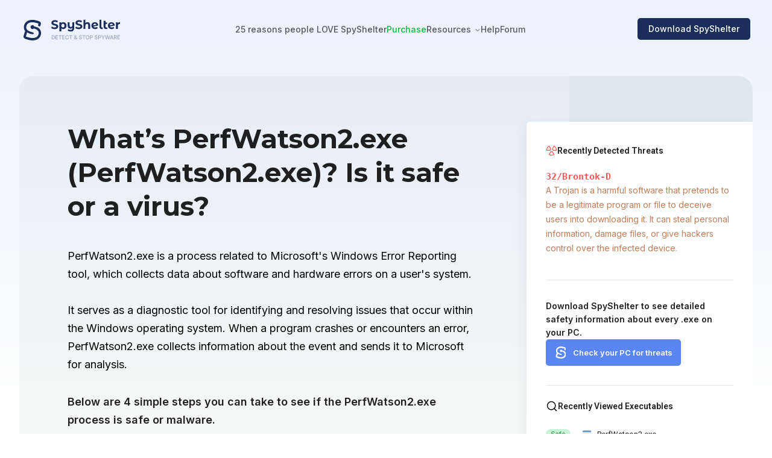

--- FILE ---
content_type: text/html
request_url: https://spyshelter.com/exe/microsoft-corporation-perfwatson2-exe
body_size: 7357
content:
<!DOCTYPE html><html lang="en"> <head><meta http-equiv="Content-Type" content="text/html; charset=utf-8"><meta name="viewport" content="width=device-width, initial-scale=1.0"><link rel="canonical" href="https://www.spyshelter.com/exe/microsoft-corporation-perfwatson2-exe/"><title>What is PerfWatson2.exe (PerfWatson2.exe)?  4 reasons to/NOT trust it</title><meta name="description" content="What is PerfWatson2.exe (PerfWatson2.exe)?  4 ways to quickly check if this executable (process) is safe or a virus."><meta name="keywords" content="PerfWatson2.exe, PerfWatson2.exe, Microsoft Corporation, executable, exe, process, purpose, publisher, behavior, safety check, safe or virus"><link rel="icon" href="/favicon.ico" sizes="any"><link rel="icon" href="/icon.png" type="image/svg+xml"><link rel="apple-touch-icon" href="/apple-touch-icon.png"><link rel="manifest" href="/manifest.webmanifest"><link rel="preconnect" href="https://fonts.gstatic.com" crossorigin><link rel="preload" href="https://fonts.googleapis.com/css2?family=Fira+Sans:ital,wght@0,300;0,400;0,500;0,700;1,300;1,400;1,500&family=Inter:wght@300;400;500;600;700&family=Lato:ital,wght@0,300;0,400;0,700;1,300;1,400;1,700&family=Montserrat:wght@400;700&family=Montserrat+Alternates:wght@400;600;700&family=Roboto:wght@400;600;700&display=swap" as="style" onload="this.onload=null;this.rel='stylesheet';"><link rel="preload" href="https://fonts.googleapis.com/css2?family=Inter:wght@300;400;500;600;700&text=%E2%86%90|%E2%86%92|%E2%9C%93&display=swap" as="style" onload="this.onload=null;this.rel='stylesheet';"><link rel="stylesheet" href="/_astro/antispyware-features.db79a39f.css" />
<link rel="stylesheet" href="/_astro/antispyware-features.948fadbf.css" />
<style>html,body,div,span,applet,object,iframe,h1,h2,h3,h4,h5,h6,p,blockquote,pre,a,abbr,acronym,address,big,cite,code,del,dfn,em,img,ins,kbd,q,s,samp,small,strike,strong,sub,sup,tt,var,b,u,i,center,dl,dt,dd,ol,ul,li,fieldset,form,label,legend,table,caption,tbody,tfoot,thead,tr,th,td,article,aside,canvas,details,embed,figure,figcaption,footer,header,hgroup,menu,nav,output,ruby,section,summary,time,mark,audio,video{margin:0;padding:0;border:0;font-size:100%;font:inherit;vertical-align:baseline}article,aside,details,figcaption,figure,footer,header,hgroup,menu,nav,section{display:block}body{line-height:1;min-width:360px;text-rendering:optimizelegibility;-webkit-font-smoothing:antialiased}body.modal-open{overflow:hidden}ol,ul{list-style:none}blockquote,q{quotes:none}blockquote:before,blockquote:after,q:before,q:after{content:"";content:none}table{border-collapse:collapse;border-spacing:0}body::-webkit-scrollbar{width:8px;height:8px}body::-webkit-scrollbar-track{background-color:transparent;border-radius:100px}body::-webkit-scrollbar-thumb{background:#1A2D5B;border-radius:100px}.disableScroll,.modal-open{height:100vh;overflow:hidden}h2,h3,h4{position:relative;&:after{content:attr(data-numberoffeature)!important;display:inline-block;position:absolute;color:#00000052;font-weight:400;padding-left:5px;opacity:0;transition-duration:.2s}&:hover{&:after{opacity:1;transition-duration:.2s}}&:before{content:attr(data-numberoffeaturebefore)!important;display:inline-block;position:absolute;color:#00000052;font-weight:400;margin-left:-40px;opacity:0;transition-duration:.2s}&:hover{&:before{opacity:1;transition-duration:.2s}}}.hoverTrigger:hover>h2,h3,h4{&:after{opacity:1;transition-duration:.2s}}.contactus s{display:none}.contactus i{font-style:normal}.scalable_on_hover{scale:1;transition:scale .15s}.scalable_on_hover:hover{scale:1.05;transition:scale .15s}
:root{font-family:Inter,Arial,sans-serif}html{overflow:auto}body{background:linear-gradient(to bottom,#ECF2FE 0%,#FFFFFF 682px)}a{text-decoration:none;color:#5a86f4}
</style>
<link rel="stylesheet" href="/_astro/_id_.e0ab111e.css" />
<style>._button_link_1ychq_1{width:202px;display:flex;justify-content:center;align-items:center;background-color:#1a2d5b;border-radius:5px;font-weight:500;text-decoration:none;color:#fff;padding:20px 6px;flex-wrap:nowrap;line-height:19px;z-index:100}@media screen and (max-width: 1023px){._button_link_1ychq_1{width:170px}}._button_link_1ychq_1 img{width:19px;height:19px}._button_link_1ychq_1 span{margin:auto 0 0 12px;font-size:18px;height:18px;display:flex;align-items:center;gap:12px}@media screen and (max-width: 1023px){._button_link_1ychq_1 span{font-size:15px}}._button_link_1ychq_1 ._small_text_1ychq_38{font-size:14px}._short_link_1ychq_42{padding:11px 0}._light_1ychq_46{padding:17px 0;background-color:#233e7f}._lighter_1ychq_51{background-color:#5a86f4}._lighter_1ychq_51 span{font-weight:600}._button_link_white_1ychq_58{background-color:#fff;color:#5a86f4;padding:16px 24px}._button_link_white_1ychq_58 span:before{content:"";display:block;width:18px;height:18px;background:url(/i/windows-blue.svg) no-repeat}@media screen and (max-width: 1023px){._button_link_white_1ychq_58 span:before{width:16px;height:16px}}
.emptyButtonLink[data-astro-cid-k4np25b5]{width:auto;display:inline-block;padding:.75em 1.5em;border:1px solid #1A2D5B4D;border-radius:5px;text-decoration:none;color:#1a2d5b;font-weight:600;font-size:16px}
.searchInputBlock{position:relative}.searchInputBlock #inputSearch{width:100%;height:56px;background-color:#0000000f;border:none;padding-left:42px;border-radius:5px;font-size:18px;font-family:Inter,Arial,sans-serif;letter-spacing:.1px}.searchInputBlock #inputSearch::-webkit-search-cancel-button{cursor:pointer;position:absolute;right:10px;height:20px;width:20px;-webkit-appearance:none;background-image:url("data:image/svg+xml;utf8,<svg xmlns='http://www.w3.org/2000/svg' viewBox='0 0 24 24' fill='0000007A'><path d='M19 6.41L17.59 5 12 10.59 6.41 5 5 6.41 10.59 12 5 17.59 6.41 19 12 13.41 17.59 19 19 17.59 13.41 12z'/></svg>")}.searchInputBlock img{position:absolute;cursor:pointer;top:20px;left:14px;z-index:2}
</style><script type="module" src="/_astro/hoisted.42718f86.js"></script></head> <body id="page"> <header class="_header_gn89m_1" data-astro-cid-2w66rqv5> <a href="/" class="_headerLogo_gn89m_27" data-astro-cid-2w66rqv5> <img src="/i//SpyShelter_Antispyware_PC_Software.svg" alt="LOGO" data-astro-cid-2w66rqv5> </a> <img src="/i/Menu_Button.svg" class="_mobileMenuButton_gn89m_34" id="mobileMenuButton" alt="Mobile menu" data-astro-cid-2w66rqv5> <hr data-astro-cid-2w66rqv5> <nav data-astro-cid-2w66rqv5> <a href="/download/" title="Download Free" class="_button_link_1ychq_1 _lighter_1ychq_51"> <img src="/i/Download_SpyShelter_Free_Antispyware.svg" alt="window icon"> <span class="">FREE Download</span> </a>  <span id="" data-astro-cid-2w66rqv5> <a href="/antispyware-features/" class="_link_gn89m_124" data-astro-cid-2w66rqv5>25 reasons people LOVE SpyShelter</a>   </span>  <span id="" data-astro-cid-2w66rqv5> <a href="/purchase/" class="_link__green_gn89m_136" data-astro-cid-2w66rqv5>Purchase</a>   </span>  <span id="dropdownButton" data-astro-cid-2w66rqv5>  <span class="_link_gn89m_124" data-astro-cid-2w66rqv5>Resources</span> <img src="/i/dropDown.svg" class="_dropDown_gn89m_146" id="dropDownIcon" alt="dropDown icon" data-astro-cid-2w66rqv5> </span> <div id="resMobileSubmenu" class="submenu" data-astro-cid-2w66rqv5> <span class="dropdownSpan" data-astro-cid-2w66rqv5><a href="/resources/" class="_link_gn89m_124" data-astro-cid-2w66rqv5>Discover our Resources →</a></span> <span class="dropdownSpan" data-astro-cid-2w66rqv5><a href="/application-control-software/" class="_link_gn89m_124" data-astro-cid-2w66rqv5>Application Control</a></span><span class="dropdownSpan" data-astro-cid-2w66rqv5><a href="/whats-that-pc-executable/" class="_link_gn89m_124" data-astro-cid-2w66rqv5>What’s that .exe?</a></span><span class="dropdownSpan" data-astro-cid-2w66rqv5><a href="/protect-your-PC-with-antispyware/" class="_link_gn89m_124" data-astro-cid-2w66rqv5>SpyShelter PC Protection</a></span><span class="dropdownSpan" data-astro-cid-2w66rqv5><a href="/how-to-protect-the-windows-registry/" class="_link_gn89m_124" data-astro-cid-2w66rqv5>Registry Protection</a></span><span class="dropdownSpan" data-astro-cid-2w66rqv5><a href="/how-to-prevent-screenshots/" class="_link_gn89m_124" data-astro-cid-2w66rqv5>How to prevent Screenshots</a></span><span class="dropdownSpan" data-astro-cid-2w66rqv5><a href="/exe/" class="_link_gn89m_124" data-astro-cid-2w66rqv5>Executable Directory</a></span> </div> <span id="" data-astro-cid-2w66rqv5> <a href="/help" class="_link_gn89m_124" data-astro-cid-2w66rqv5>Help</a>   </span>  <span id="" data-astro-cid-2w66rqv5> <a href="https://forum.spyshelter.com/" class="_link_gn89m_124" data-astro-cid-2w66rqv5>Forum</a>   </span>  </nav> <a href="/download/" class="_button_link_1vqa8_1"><span>Download SpyShelter</span></a> </header> <div class="_dropDownMenu_gn89m_161" id="dropdownMenu" data-astro-cid-2w66rqv5><hr data-astro-cid-2w66rqv5> <a class="_main_link_gn89m_250" href="/resources/" data-astro-cid-2w66rqv5> <img src="/i/ic-open-book.svg" alt="Open Book" data-astro-cid-2w66rqv5> <p data-astro-cid-2w66rqv5>Discover our Resources →</p> <span data-astro-cid-2w66rqv5>Learn how to protect your Windows PC from malware and other threats.</span> </a> <a href="/application-control-software/" data-astro-cid-2w66rqv5><p data-astro-cid-2w66rqv5>Application Control</p><span data-astro-cid-2w66rqv5>Control your PC apps and their behaviors.</span></a><a href="/whats-that-pc-executable/" data-astro-cid-2w66rqv5><p data-astro-cid-2w66rqv5>What’s that .exe?</p><span data-astro-cid-2w66rqv5>Is that executable safe, or a threat?</span></a><a href="/protect-your-PC-with-antispyware/" data-astro-cid-2w66rqv5><p data-astro-cid-2w66rqv5>SpyShelter PC Protection</p><span data-astro-cid-2w66rqv5>Learn how to protect your PC from bad apps.</span></a><a href="/how-to-protect-the-windows-registry/" data-astro-cid-2w66rqv5><p data-astro-cid-2w66rqv5>Registry Protection</p><span data-astro-cid-2w66rqv5>Protect your Windows Registry from harm.</span></a><a href="/how-to-prevent-screenshots/" data-astro-cid-2w66rqv5><p data-astro-cid-2w66rqv5>How to prevent Screenshots</p><span data-astro-cid-2w66rqv5>Learn how to prevent unauthorized Screenshots.</span></a><a href="/exe/" data-astro-cid-2w66rqv5><p data-astro-cid-2w66rqv5>Executable Directory</p><span data-astro-cid-2w66rqv5>Our ultimate directory of Windows PC executables.</span></a></div> <div class="blackOverlay" id="overlay" data-astro-cid-2w66rqv5></div>    <div class="topBannerBlock_articleExe"> <div> <h1>What’s PerfWatson2.exe (PerfWatson2.exe)? Is it safe or a virus?</h1> <p>PerfWatson2.exe is a process related to Microsoft&#39;s Windows Error Reporting tool, which collects data about software and hardware errors on a user&#39;s system. <br><br>It serves as a diagnostic tool for identifying and resolving issues that occur within the Windows operating system. When a program crashes or encounters an error, PerfWatson2.exe collects information about the event and sends it to Microsoft for analysis. <br></p> <div class="safe-or-virus"> <p>Below are 4 simple steps you can take to see if the PerfWatson2.exe process is safe or malware.</p> <ol> <li><a href="/whats-that-pc-executable/#step1_anchor">Scan the executable with Microsoft's built-in tech</a></li> <li><a href="/whats-that-pc-executable/#step2_anchor">Find PerfWatson2.exe's publisher</a></li> <li><a href="/whats-that-pc-executable/#step3_anchor">Search the executable's hash with VirusTotal</a></li> <li><a href="/whats-that-pc-executable/#step4_anchor">Monitor the executable's behavior</a></li> </ol> </div> <p class="editorParagraph">Researched by Carl @ SpyShelter Labs</p> </div> <div class="appsBanner"> <div class="exeSideBanner" data-astro-cid-deav3ac3> <div data-astro-cid-deav3ac3> <svg class="svg_fill" width="24" height="24" viewBox="0 0 24 24" fill="none" xmlns="http://www.w3.org/2000/svg" data-astro-cid-deav3ac3> <path fill-rule="evenodd" clip-rule="evenodd" d="M16.4516 2.00872C16.6725 1.62671 17.1611 1.49578 17.5435 1.71609C19.2282 2.68679 20.6277 4.08401 21.6011 5.76722C22.5745 7.45043 23.0875 9.36027 23.0885 11.3047C23.0886 11.5169 23.0043 11.7205 22.8543 11.8706C22.7043 12.0207 22.5007 12.1051 22.2885 12.1051H15.1655C14.724 12.1051 14.3659 11.7474 14.3655 11.3059C14.3651 10.891 14.2555 10.4836 14.0479 10.1244C13.8403 9.76522 13.5419 9.46695 13.1826 9.25951C12.9987 9.15337 12.8646 8.97851 12.8098 8.77344C12.7549 8.56837 12.7838 8.3499 12.8901 8.16614L16.4516 2.00872ZM17.4198 3.53034L14.6351 8.34486C14.9504 8.62528 15.2203 8.95538 15.4332 9.32369C15.6463 9.69238 15.7977 10.0914 15.8833 10.5051H21.4542C21.3361 9.12101 20.9147 7.77636 20.216 6.56819C19.517 5.3595 18.5612 4.32318 17.4198 3.53034ZM6.4565 1.71609C6.83887 1.49578 7.32743 1.62671 7.54838 2.00872L11.1099 8.16614C11.2162 8.3499 11.2451 8.56837 11.1902 8.77344C11.1353 8.97851 11.0012 9.15337 10.8174 9.25951C10.4581 9.46695 10.1597 9.76522 9.95205 10.1244C9.74443 10.4836 9.63491 10.891 9.63449 11.3059C9.63404 11.7474 9.276 12.1051 8.83449 12.1051H1.7115C1.49925 12.1051 1.29571 12.0207 1.14567 11.8706C0.995625 11.7205 0.911388 11.5169 0.911499 11.3047C0.912514 9.36027 1.42551 7.45043 2.3989 5.76722C3.37229 4.08401 4.77174 2.68679 6.4565 1.71609ZM6.58014 3.53034C5.43875 4.32318 4.48296 5.3595 3.78398 6.56819C3.0853 7.77636 2.66389 9.12101 2.54579 10.5051H8.11669C8.20225 10.0914 8.3537 9.69238 8.56682 9.32369C8.77971 8.95538 9.04956 8.62528 9.36489 8.34486L6.58014 3.53034ZM10.812 13.3617C10.43 13.1452 9.94487 13.2771 9.72502 13.6572L6.16353 19.8146C6.05718 19.9984 6.02831 20.2171 6.0833 20.4222C6.13828 20.6274 6.2726 20.8023 6.45664 20.9083C8.14273 21.8798 10.0545 22.3911 12.0004 22.3911C13.9463 22.3911 15.8581 21.8798 17.5442 20.9083C17.7282 20.8023 17.8625 20.6274 17.9175 20.4222C17.9725 20.2171 17.9436 19.9984 17.8373 19.8146L14.2758 13.6572C14.056 13.2771 13.5708 13.1452 13.1888 13.3617C12.8283 13.5661 12.4204 13.6721 12.0059 13.6693L12.0004 14.4693L11.9949 13.6693C11.5805 13.6721 11.1726 13.5661 10.812 13.3617ZM10.7531 15.0753C11.1543 15.2056 11.5753 15.2716 12.0004 15.2693C12.4256 15.2716 12.8465 15.2056 13.2477 15.0753L16.0341 19.8927C14.7747 20.483 13.3978 20.7911 12.0004 20.7911C10.603 20.7911 9.22614 20.483 7.9667 19.8927L10.7531 15.0753Z" fill="#FF5656" data-astro-cid-deav3ac3></path> </svg> <h4 data-astro-cid-deav3ac3>Recently Detected Threats</h4> </div> <div class="changingContent" data-astro-cid-deav3ac3> <p class="changingContent_title" id="bannerTitle" data-astro-cid-deav3ac3><b data-astro-cid-deav3ac3></b></p> <p class="changingContent_description changingContent_description_hidden" id="bannerDescription" data-astro-cid-deav3ac3>A Trojan is a harmful software that pretends to be a legitimate program or file to deceive users into downloading it. It can steal personal information, damage files, or give hackers control over the infected device.</p> </div> <div class="downloadButtonContainer" data-astro-cid-deav3ac3> <p data-astro-cid-deav3ac3>Download SpyShelter to see detailed safety information about every .exe on your PC.</p> <a href="/download/" id="shiningDownloadButton" class="shineEffect" data-astro-cid-deav3ac3>Check your PC for threats</a> </div> </div>   <div class="appList"> <div class="appsHeader"> <img src="/i/search-icon.svg"> <span>Recently Viewed Executables</span> </div> <ul> <li><a href="/exe/microsoft-corporation-perfwatson2-exe/"><img src="/i/folder-icon.svg" alt="PerfWatson2.exe icon"><span>PerfWatson2.exe</span></a></li><li><a href="/exe/caphyon-srl-advinst-exe/"><img src="/i/folder-icon.svg" alt="advinst.exe icon"><span>advinst.exe</span></a></li><li><a href="/exe/epson-america-inc-scansmart_mfp_361-exe/"><img src="/i/folder-icon.svg" alt="ScanSmart_MFP_361.exe icon"><span>ScanSmart_MFP_361.exe</span></a></li><li><a href="/exe/microsoft-corporation-setup-orig-exe/"><img src="/i/folder-icon.svg" alt="setup-orig.exe icon"><span>setup-orig.exe</span></a></li><li><a href="/exe/wu-yi-lun-ge-ke-ji-you-xian-gong-si-epuboraudible-exe/"><img src="/i/folder-icon.svg" alt="EpuborAudible.exe icon"><span>EpuborAudible.exe</span></a></li><li><a href="/exe/nenad-hrg-dontsleep_x64_p-exe/"><img src="/i/folder-icon.svg" alt="DontSleep_x64_p.exe icon"><span>DontSleep_x64_p.exe</span></a></li><li><a href="/exe/microsoft-corporation-listdlls-exe/"><img src="/i/folder-icon.svg" alt="Listdlls.exe icon"><span>Listdlls.exe</span></a></li> </ul> <div class="recentApps"></div> </div> </div> </div> <div class="filePageStructure"> <div> <h2>More about PerfWatson2.exe on WINDOWS </h2> <div> <h3>Who makes PerfWatson2.exe (PerfWatson2.exe)?</h3> <p>We’ve found Microsoft Corporation should be the publisher of PerfWatson2.exe.</p> <p>How do we know? Our SpyShelter cybersecurity labs focuses on monitoring different types of Windows PC executables
                                        and their behaviors for our popular <a href="/">SpyShelter Antispyware</a> software. <a href="/about/">Learn
                                                more about us</a>, and how our cybersecurity team studies Windows PC executables/processes.</p> </div> <div> <h3>What does it mean if someone is the publisher of a PC .exe (executable or process)?</h3> <p>The publisher of an executable is the entity responsible for its distribution and authenticity. Most
                                        processes/executables on your PC should be signed. The signature on the executable should have been verified
                                        through a third party whose job it is to make sure the entity is who it says it is. Find an unsigned
                                        executable? You should consider scanning any completely unsigned .exe on your PC.</p> </div> <div class="last-updated">Last updated: June 28, 2024</div> </div> <div class="bannersContainer"> <div class="searchWidget"> <h4>Curious about other processes on your PC?<br><a href="/download/">Try SpyShelter</a> or search below.</h4> <div class="searchInputBlock"> <input type="search" id="inputSearch" placeholder="Search for executables"> <img src="/i/search_icon.svg" id="inputSearchButton"> </div>  <p>Or browse the process directory by name:</p> <div class="searchLinks"> <a href="/exe/A/1/">A</a><a href="/exe/B/1/">B</a><a href="/exe/C/1/">C</a><a href="/exe/D/1/">D</a><a href="/exe/E/1/">E</a><a href="/exe/F/1/">F</a><a href="/exe/G/1/">G</a><a href="/exe/H/1/">H</a><a href="/exe/I/1/">I</a><a href="/exe/J/1/">J</a><a href="/exe/K/1/">K</a><a href="/exe/L/1/">L</a><a href="/exe/M/1/">M</a><a href="/exe/N/1/">N</a><a href="/exe/O/1/">O</a><a href="/exe/P/1/">P</a><a href="/exe/Q/1/">Q</a><a href="/exe/R/1/">R</a><a href="/exe/S/1/">S</a><a href="/exe/T/1/">T</a><a href="/exe/U/1/">U</a><a href="/exe/V/1/">V</a><a href="/exe/W/1/">W</a><a href="/exe/X/1/">X</a><a href="/exe/Y/1/">Y</a><a href="/exe/Z/1/">Z</a><a href="/exe/other/1/">#</a> </div> </div> </div> </div> <div class="whyShouldYouTrustUsBlock" style="background-color:#F7F9F7"> <div> <h2>Why should you trust us?</h2> <p>Our team at SpyShelter has been studying Windows PC executables for over 15 years, to help fight against spyware, malware, and other
            threats. SpyShelter has been featured in publications like The Register, PC Magazine, and many others. Now we’re working to share free,
            actionable, and easy to understand information about Windows executables (processes) with the world, to help as many people as possible
            keep their devices safe. Learn more about us on our "<a href="/about/">About SpyShelter</a>” page.</p> </div> <div> <p>Have any questions? Please <a href="https://forum.spyshelter.com/">join our free public SpyShelter PC Security Forum</a> and talk
            cybersecurity with our USA-based team. We love talking about PC Security and we’d like to get to know you.</p> <a href="https://forum.spyshelter.com/" class="emptyButtonLink" data-astro-cid-k4np25b5>Join our PC security forum  →</a>  </div> </div>  <footer class="_footer_ivdlw_2 _footer__topBorder_ivdlw_33"> <a href="/" class="_logo_ivdlw_42"><img src="/i/SpyShelter.svg" alt="SpyShelter Logo"></a> <div class="_links_ivdlw_21"> <div><p>Product</p><div class="_linksList_ivdlw_158"><a href="/antispyware-features/" class="">Features</a><a href="/download/" class="">Download</a><a href="/purchase/" class="_link_green_ivdlw_187">Purchase</a><a href="/help/SpyShelter-Changelog" class="">Changelog</a><a href="/uninstall/" class="">Uninstall</a></div> </div><div><p>Support</p><div class="_linksList_ivdlw_158"><a href="/help" class="">Help</a><a href="/about/" class="">About</a><a href="/contact/" class="">Contact</a><a href="/bug-bounty/" class="">Bug Bounty</a></div> </div><div><p>Resources</p><div class="_linksList_ivdlw_158"><a href="/exe/" class="">Executable Directory</a><a href="/application-control-software/" class="">Application Control</a><a href="/how-to-protect-the-windows-registry/" class="">Registry Protection</a><a href="/protect-your-PC-with-antispyware/" class="">SpyShelter PC Protection</a><a href="/how-to-prevent-screenshots/" class="">How to prevent Screenshots</a></div> </div><div><p>Social</p><div class="_linksList_ivdlw_158"><a href="https://forum.spyshelter.com/" class="">Forum</a><a href="https://www.youtube.com/channel/UCeWcszsfVZmBtSkPKrFwzcQ/videos" class="">Youtube</a><a href="https://www.x.com/spyshelter" class="">X (Twitter)</a><a href="https://www.reddit.com/r/spyshelter/" class="">Reddit</a></div> </div><div><p>Legal</p><div class="_linksList_ivdlw_158"><a href="/tos/" class="">Legal Terms</a><a href="/privacy-policy/" class="">Privacy Policy</a></div> </div> <hr> </div> <div class="_organizations_ivdlw_103"> <a href="https://www.eff.org/thanks" target="_blank"><picture> <source srcset="/i/We_Donate_To_The_EFF_mobile.svg" media="(max-width: 1024px)"> <img src="/i/We_Donate_To_The_EFF.svg" alt="We Donate To The EFF"> </picture></a> <a href="https://www.fightforthefuture.org/donate/supporters" target="_blank"><picture> <source srcset="/i/We_Donate_To_Fight_For_The_Future_mobile.svg" media="(max-width: 1024px)"> <img src="/i/We_Donate_To_Fight_For_The_Future.svg" alt="We Donate To Fight For The Future"> </picture></a> <img src="/i/SpyShelter_Is_GDPR_Ready.svg" alt="SpyShelter Is GDPR Ready"> </div> <div class="_software_ivdlw_123"> <p class="_copyright_ivdlw_146">© <b id="currentYear">2024</b> SpyShelter</p> </div> </footer>    <script type="text/javascript">(function(){const isDev = false;

    var _paq = window._paq = window._paq || [];
    _paq.push(['trackPageView']);
    _paq.push(['enableLinkTracking']);

    (function() {
        if(!isDev) {
            var u = "//www.spyshelter.com/";
            _paq.push(['setAPIUrl', u]);
            _paq.push(['setTrackerUrl', u + 'pi/']);
            _paq.push(['setSiteId', '1']);
            var d = document, g = d.createElement('script'), s = d.getElementsByTagName('script')[0];
            g.async = true;
            g.defer = true;
            g.src = u + 'pi/';
            s.parentNode.insertBefore(g, s);
        }
    })();
})();</script></body></html>

--- FILE ---
content_type: text/css; charset=utf-8
request_url: https://fonts.googleapis.com/css2?family=Inter:wght@300;400;500;600;700&text=%E2%86%90|%E2%86%92|%E2%9C%93&display=swap
body_size: -25
content:
@font-face {
  font-family: 'Inter';
  font-style: normal;
  font-weight: 300;
  font-display: swap;
  src: url(https://fonts.gstatic.com/l/font?kit=UcC73FwrK3iLTeHuS_nVMrMxCp50SjIq15j8eUYDlaj3PuQ-lwqjESY&skey=c491285d6722e4fa&v=v20) format('woff2');
}
@font-face {
  font-family: 'Inter';
  font-style: normal;
  font-weight: 400;
  font-display: swap;
  src: url(https://fonts.gstatic.com/l/font?kit=UcC73FwrK3iLTeHuS_nVMrMxCp50SjIq15j8eUYDlaj3PuQ-lwqjESY&skey=c491285d6722e4fa&v=v20) format('woff2');
}
@font-face {
  font-family: 'Inter';
  font-style: normal;
  font-weight: 500;
  font-display: swap;
  src: url(https://fonts.gstatic.com/l/font?kit=UcC73FwrK3iLTeHuS_nVMrMxCp50SjIq15j8eUYDlaj3PuQ-lwqjESY&skey=c491285d6722e4fa&v=v20) format('woff2');
}
@font-face {
  font-family: 'Inter';
  font-style: normal;
  font-weight: 600;
  font-display: swap;
  src: url(https://fonts.gstatic.com/l/font?kit=UcC73FwrK3iLTeHuS_nVMrMxCp50SjIq15j8eUYDlaj3PuQ-lwqjESY&skey=c491285d6722e4fa&v=v20) format('woff2');
}
@font-face {
  font-family: 'Inter';
  font-style: normal;
  font-weight: 700;
  font-display: swap;
  src: url(https://fonts.gstatic.com/l/font?kit=UcC73FwrK3iLTeHuS_nVMrMxCp50SjIq15j8eUYDlaj3PuQ-lwqjESY&skey=c491285d6722e4fa&v=v20) format('woff2');
}


--- FILE ---
content_type: text/css
request_url: https://spyshelter.com/_astro/_id_.e0ab111e.css
body_size: 2047
content:
.topBannerBlock_articleExe{box-sizing:border-box;position:relative;max-width:1220px;overflow:hidden;margin:30px auto 0;background:linear-gradient(to right,rgba(115,149,128,.0588235294) 0%,rgba(115,149,128,.0588235294) 75%,rgba(115,149,128,.1215686275) 75%,rgba(115,149,128,.1215686275) 100%);border-radius:24px;padding:76px 0 76px 80px;display:flex;justify-content:space-between;align-items:flex-start}@media screen and (min-width: 1024px) and (max-width: 1284px){.topBannerBlock_articleExe{max-width:calc(100vw - 64px)}}.topBannerBlock_articleExe .appsBanner{display:flex;box-sizing:border-box;flex-direction:column;background-color:#fff;padding:36px 32px;max-width:375px;border-radius:6px 0 0 6px;box-shadow:0 4.175px 20.877px #1b5b6917}@media screen and (max-width: 1023px){.topBannerBlock_articleExe .appsBanner{border-radius:6px}}.topBannerBlock_articleExe .appsBanner .recentApps{display:flex;flex-direction:column}.topBannerBlock_articleExe>div:first-of-type{width:680px;color:#000000de}.topBannerBlock_articleExe>div:first-of-type>h1{font-family:Montserrat,sans-serif;font-size:44px;line-height:56px;font-weight:700;overflow-wrap:break-word}.topBannerBlock_articleExe>div:first-of-type>h2{margin-top:32px;color:#1a2d5ba3;font-size:18px;font-style:normal;font-weight:500;overflow-wrap:break-word;line-height:30px}.topBannerBlock_articleExe>div:first-of-type>p{margin-top:40px;font-weight:400;font-size:18px;line-height:30px;color:#000;overflow-wrap:break-word}.topBannerBlock_articleExe>div:first-of-type>ul{max-width:406px;margin-top:16px}.topBannerBlock_articleExe>div:first-of-type>ul>li{margin-left:25px;line-height:24px}.topBannerBlock_articleExe>div:first-of-type>ul>li:before{display:inline-block;width:5px;height:5px;border-radius:50%;background-color:#000000de;content:"";position:absolute;margin-top:11px;margin-left:-13px}.topBannerBlock_articleExe>div:first-of-type>a{margin-top:32px}.topBannerBlock_articleExe>div:first-of-type .safe-or-virus{box-sizing:border-box;margin-top:32px}.topBannerBlock_articleExe>div:first-of-type .safe-or-virus p:first-of-type{max-width:100%;color:var(--base_1-hard, rgba(0, 0, 0, .87));font-size:18px;font-style:normal;font-weight:600;line-height:30px}.topBannerBlock_articleExe>div:first-of-type .safe-or-virus ol{list-style-type:decimal;margin:32px 0 32px 18px}.topBannerBlock_articleExe>div:first-of-type .safe-or-virus ol li{margin:24px 0;overflow-wrap:break-word}.topBannerBlock_articleExe>div:first-of-type .editorParagraph{color:var(--base_1-medium, rgba(0, 0, 0, .48));font-size:14px;font-style:normal;font-weight:400;line-height:24px}.topBannerBlock_articleExe>div:last-of-type{position:relative;color:#000000de;margin-left:20px;overflow:hidden}.topBannerBlock_articleExe>div:last-of-type .appList{margin-top:24px}.topBannerBlock_articleExe>div:last-of-type .appList .appsHeader{display:flex;gap:12px;align-items:center;font-size:14px;font-weight:600;font-family:Roboto,sans-serif}.topBannerBlock_articleExe>div:last-of-type .appList ul{margin:28px 0 0;display:flex;flex-direction:column;gap:25px}.topBannerBlock_articleExe>div:last-of-type .appList ul li{display:inline-flex;padding-right:10px}.topBannerBlock_articleExe>div:last-of-type .appList ul li a{display:flex;color:#000000de;font-family:Roboto,sans-serif;font-size:13px;align-items:center}.topBannerBlock_articleExe>div:last-of-type .appList ul li a span{width:230px;overflow:hidden;text-overflow:ellipsis;white-space:nowrap;line-height:1.3}.topBannerBlock_articleExe>div:last-of-type .appList ul li img{margin-right:9px}.topBannerBlock_articleExe>div:last-of-type .appList ul li:before{margin-right:19px;display:flex;align-items:center;justify-content:center;border-radius:35px;background-color:#c8f3d7;padding:3px 8px;content:"Safe";color:#1a9444;font-size:11px}@media screen and (max-width: 1023px){.topBannerBlock_articleExe{flex-direction:column;align-items:center;padding:50px 40px 60px;background:rgba(115,149,128,.0588235294);margin-top:45px;border-radius:0}.topBannerBlock_articleExe>div:first-of-type{max-width:100%}.topBannerBlock_articleExe>div:first-of-type>h1{font-size:33px;line-height:48px}.topBannerBlock_articleExe>div:first-of-type>p{font-size:16px;line-height:26px;word-break:break-word}.topBannerBlock_articleExe>div:first-of-type>ul{max-width:100%}.topBannerBlock_articleExe>div:first-of-type>ul>li{margin-left:0;margin-bottom:16px;position:relative}.topBannerBlock_articleExe>div:first-of-type>ul>li:before{margin-left:0;left:0;top:11px}.topBannerBlock_articleExe>div:last-of-type{margin-left:0;margin-top:25px}}.exeSideBanner{box-sizing:border-box;width:340px;max-width:100%;height:auto;border-radius:6px;display:flex;align-items:center;flex-direction:column}.exeSideBanner div:first-of-type{width:100%;display:flex;align-items:center;gap:10px}.exeSideBanner div:first-of-type>svg{width:19px}.exeSideBanner div:first-of-type>h4{font-family:Roboto,sans-serif;font-size:14px;font-style:normal;font-weight:600;line-height:22px}.exeSideBanner .changingContent{width:100%;height:202px;box-sizing:border-box;display:flex;flex-direction:column;gap:16px;padding:20px 0 0}.exeSideBanner .changingContent .changingContent_title{overflow:hidden;color:#ff5656;text-overflow:ellipsis;font-family:Noto Sans Mono,monospace;font-size:15px;font-style:normal;font-weight:600;line-height:22px}.exeSideBanner .changingContent .changingContent_description{color:#b4693fde;font-size:14px;font-style:normal;font-weight:400;line-height:24px;opacity:1}.exeSideBanner .changingContent .changingContent_description_hidden{opacity:0}.exeSideBanner>p{margin:32px 0 24px;width:100%;font-weight:500;font-size:16px;line-height:28px}.exeSideBanner .downloadButtonContainer{display:flex;flex-direction:column;gap:24px;padding:32px 0;border-top:1px solid rgba(0,0,0,.1);border-bottom:1px solid rgba(0,0,0,.1)}.exeSideBanner .downloadButtonContainer p{font-size:14px;line-height:22px;font-weight:600}.exeSideBanner .downloadButtonContainer a{width:224px;box-sizing:border-box;height:44px;border-radius:5px;background-color:#5a86f4;color:#fff;display:flex;align-items:center;cursor:pointer;font-size:13px;font-weight:600}.exeSideBanner .downloadButtonContainer a:before{content:"";background:url(/i/spyshelter_button_icon.svg) no-repeat;width:17px;height:20px;margin-right:12px;margin-left:16px}.hideDescription[data-astro-cid-deav3ac3]{animation:hiding 1.2s linear}.showDescription[data-astro-cid-deav3ac3]{animation:showing 10s linear}.shineEffect[data-astro-cid-deav3ac3]:after{content:"";opacity:0;z-index:2;width:159px;height:44px;position:absolute;overflow:hidden;margin-left:-159px;background:linear-gradient(120deg,transparent,rgba(255,255,255,.3),transparent)}.shineButton[data-astro-cid-deav3ac3]:after{animation:shining 1s ease-out}@keyframes shining{0%{margin-left:-159px;opacity:0}20%{opacity:1}80%{opacity:1}to{opacity:0;margin-left:159px}}@keyframes hiding{0%{opacity:1}40%{opacity:0}to{opacity:0}}@keyframes showing{0%{opacity:0}15%{opacity:1}to{opacity:1}}.whyShouldYouTrustUsBlock{box-sizing:border-box;max-width:1220px;margin:32px auto 65px;background-color:#f1faf5;border-radius:24px;padding:72px 80px;display:flex;gap:80px}@media screen and (min-width: 1024px) and (max-width: 1284px){.whyShouldYouTrustUsBlock{max-width:calc(100vw - 64px)}}.whyShouldYouTrustUsBlock>div{flex-basis:53%}.whyShouldYouTrustUsBlock>div:last-of-type{flex-basis:45%}.whyShouldYouTrustUsBlock>div>p{margin-top:32px;font-weight:400;line-height:28px;font-size:16px}.whyShouldYouTrustUsBlock>div:first-of-type{max-width:100%;color:#000000de}.whyShouldYouTrustUsBlock>div:first-of-type>h2{font-family:Montserrat,sans-serif;font-size:22px;line-height:30px;font-weight:700}.whyShouldYouTrustUsBlock>div:first-of-type>p{width:auto}.whyShouldYouTrustUsBlock>div:last-of-type>p{margin-top:60px}.whyShouldYouTrustUsBlock>div:last-of-type>a{margin-top:32px;width:auto}@media screen and (max-width: 1023px){.whyShouldYouTrustUsBlock{flex-direction:column;align-items:center;margin-top:20px;padding:40px;border-radius:0;gap:0}.whyShouldYouTrustUsBlock>div{flex-basis:unset}.whyShouldYouTrustUsBlock>div>h2{text-align:center}.whyShouldYouTrustUsBlock>div>p{margin-top:20px;text-align:center}.whyShouldYouTrustUsBlock>div:last-of-type>p{margin-top:40px}.whyShouldYouTrustUsBlock>div:last-of-type>a{display:block;width:250px;margin:20px auto 0}}.filePageStructure{max-width:1220px;display:flex;margin:66px auto 72px}@media screen and (min-width: 1024px) and (max-width: 1284px){.filePageStructure{max-width:calc(100vw - 64px)}}@media screen and (min-width: 1024px) and (max-width: 1220px){.filePageStructure .bannersContainer{display:flex;gap:20px}}.filePageStructure h2{width:700px;color:#000000de;font-family:Montserrat,sans-serif;font-size:33px;font-style:normal;font-weight:700;line-height:48px;overflow-wrap:break-word}.filePageStructure h3{color:#000000de;font-family:Montserrat,sans-serif;font-size:22px;font-style:normal;font-weight:700;line-height:32px;margin:24px 0;max-width:calc(100vw - 60px);word-wrap:break-word}.filePageStructure>div:first-of-type{margin-left:72px}.filePageStructure>div:first-of-type>div{width:704px;margin-top:56px}.filePageStructure>div:first-of-type>div p{font-size:16px;font-weight:400;line-height:28px;overflow-wrap:break-word;margin:16px 0}.filePageStructure .last-updated{color:#000000a3;font-size:14px;font-weight:400;line-height:20px;text-align:right;padding-top:32px;border-top:1px solid rgba(0,0,0,.1019607843)}.filePageStructure>div:last-of-type{margin-left:auto}@media screen and (max-width: 1220px){.filePageStructure{width:100%;max-width:100%;box-sizing:border-box;margin-top:0;flex-direction:column-reverse}.filePageStructure h2{max-width:100%}.filePageStructure>div:first-of-type{padding:20px;max-width:90%;margin:0 auto}.filePageStructure>div:first-of-type>div{width:100%}.filePageStructure>div:last-of-type{margin-right:auto}}.searchWidget{margin-top:10px;width:340px}.searchWidget h4{color:#000000de;font-size:14px;font-style:normal;font-weight:600;line-height:22px;margin-bottom:12px}.searchWidget p{color:#000000de;font-size:14px;font-style:normal;font-weight:600;line-height:20px;margin:50px auto 20px}.searchWidget .searchInputBlock img{top:12px}.searchWidget .searchInputBlock #inputSearch{height:40px;font-size:14px}.searchWidget .searchLinks{width:340px;display:flex;flex-wrap:wrap;column-gap:9px}.searchWidget .searchLinks a{color:#0000007a;font-size:16px;font-style:normal;font-weight:400;line-height:28px}.searchWidget>a{width:300px;height:44px;box-sizing:border-box;display:flex;justify-content:center;padding:.75em 1.5em;border:1px solid rgba(26,45,91,.3019607843);border-radius:5px;color:#1a2d5b;font-weight:600;margin-top:47px}@media screen and (max-width: 1220px){.searchWidget{width:100%;padding:20px;box-sizing:border-box;margin-top:0;text-align:center}.searchWidget p{margin:25px 0}.searchWidget .searchLinks{max-width:calc(100% - 80px);margin:15px auto}.searchWidget>a{margin:15px auto}}


--- FILE ---
content_type: application/javascript
request_url: https://spyshelter.com/_astro/Footer.astro_astro_type_script_index_0_lang.93f63767.js
body_size: 334
content:
const s=document.getElementById("dropdownButton"),o=document.getElementById("dropdownMenu"),m=document.getElementById("resMobileSubmenu"),a=document.getElementById("mobileMenuButton"),n=document.getElementsByTagName("header")[0]||null,c=document.getElementsByTagName("nav")[0]||null,i=document.getElementsByTagName("body")[0]||null,u=Array.from(document.getElementsByClassName("dropdownSpan")),p=document.getElementById("dropDownIcon"),v=Array.from(document.getElementsByClassName("dropdownSpan")).pop(),t=document.getElementById("overlay");let d=!1;o&&document.body.addEventListener("click",e=>{e.target.id!=="dropdownButton"&&e.target.id!=="dropdownMenu"&&e.target.parentNode.id!=="dropdownButton"&&o.classList.contains("dropdown_open")&&(o.classList.remove("dropdown_open"),n.classList.remove("backgroundWhite"))});const l=()=>{window.setTimeout(function(){d=!0},500),o.classList.add("dropdown_open"),u.forEach(e=>e.classList.add("dropdownSpan_open")),m.classList.add("mobile_submenu_open"),s.classList.add("noBorderBottom"),v.classList.add("bottom_border"),p.classList.add("rotateMobileArrow"),n.classList.add("backgroundWhite"),t.classList.contains("overlayOnScreen")||t.classList.add("overlayOnScreen")},r=()=>{window.setTimeout(function(){d=!1},500),o.classList.remove("dropdown_open"),u.forEach(e=>e.classList.remove("dropdownSpan_open")),m.classList.remove("mobile_submenu_open"),s.classList.remove("noBorderBottom"),v.classList.remove("bottom_border"),p.classList.remove("rotateMobileArrow"),n.classList.remove("backgroundWhite"),t.classList.contains("overlayOnScreen")&&t.classList.remove("overlayOnScreen")};t.addEventListener("mouseover",r);t.addEventListener("click",r);s&&(s.addEventListener("click",e=>{d?r():l()}),s.addEventListener("mouseover",e=>{d||l()}),o.addEventListener("mouseleave",e=>{d?r():l()}),a.addEventListener("click",()=>{n.classList.contains("menu_open")?(n.classList.remove("menu_open"),c.classList.remove("nav_visible"),i.classList.remove("disableScroll"),a.setAttribute("src","/i/Menu_Button.svg")):(n.classList.add("menu_open"),a.setAttribute("src","/i/mobileMenuCloseButton.svg"),c.classList.add("nav_visible"),i.classList.add("disableScroll"))}));const L=document.getElementById("currentYear"),b=new Date().getFullYear();L.innerText=String(b);


--- FILE ---
content_type: application/javascript
request_url: https://spyshelter.com/_astro/hoisted.b6effde0.js
body_size: -203
content:
import"./Footer.astro_astro_type_script_index_0_lang.93f63767.js";function e(){document.documentElement.style.setProperty("--app-height",window.innerHeight+"px")}window.addEventListener("resize",e);e();


--- FILE ---
content_type: application/javascript
request_url: https://spyshelter.com/_astro/SearchInput.astro_astro_type_script_index_0_lang.6911bfd4.js
body_size: -110
content:
const t=document.getElementById("inputSearch"),n=document.getElementById("inputSearchButton");t.addEventListener("keypress",e=>{e.key==="Enter"&&(window.location.href=`/exe?search=${e.target.value}`)});n.addEventListener("click",e=>{window.location.href=`/exe?search=${t.value}`});
